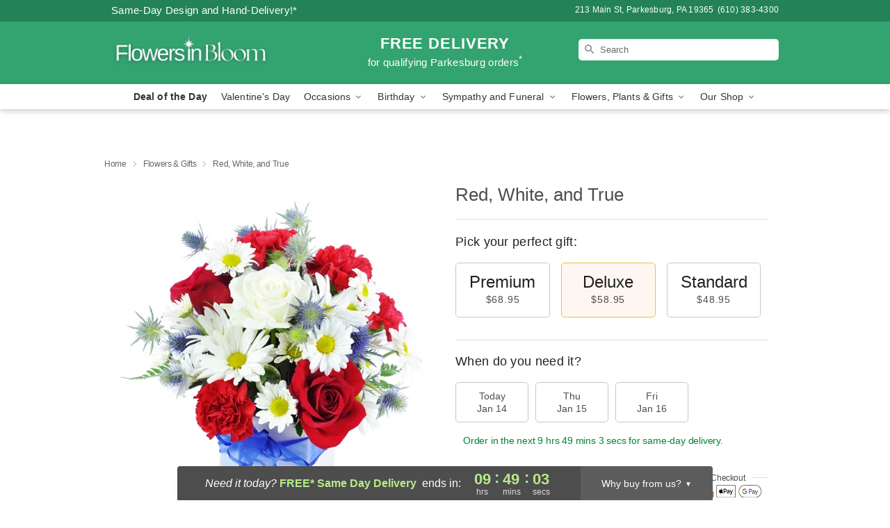

--- FILE ---
content_type: text/html; charset=UTF-8
request_url: https://www.flowersinbloompa.com/storefronts/datesClosed?fcplus=0
body_size: 603
content:
{"no_delivery_dates":["2026-01-03","2026-01-04","2026-01-10","2026-01-11","2026-01-17","2026-01-18","2026-01-24","2026-01-25","2026-01-31","2026-02-01","2026-02-07","2026-02-08","2026-02-14","2026-02-15","2026-02-21","2026-02-22","2026-02-28","2026-03-01","2026-03-07","2026-03-08","2026-03-14","2026-03-15","2026-03-21","2026-03-22","2026-03-28","2026-03-29","2026-04-04","2026-04-05","2026-04-11","2026-04-12","2026-04-18","2026-04-19","2026-04-25","2026-04-26"],"no_pickup_dates":["2026-01-03","2026-01-04","2026-01-10","2026-01-11","2026-01-17","2026-01-18","2026-01-24","2026-01-25","2026-01-31","2026-02-01","2026-02-07","2026-02-08","2026-02-14","2026-02-15","2026-02-21","2026-02-22","2026-02-28","2026-03-01","2026-03-07","2026-03-08","2026-03-14","2026-03-15","2026-03-21","2026-03-22","2026-03-28","2026-03-29","2026-04-04","2026-04-05","2026-04-11","2026-04-12","2026-04-18","2026-04-19","2026-04-25","2026-04-26"],"delivery_cutoff_difference":{"y":0,"m":0,"d":0,"h":9,"i":49,"s":5,"f":0.021193,"weekday":0,"weekday_behavior":0,"first_last_day_of":0,"invert":1,"days":0,"special_type":0,"special_amount":0,"have_weekday_relative":0,"have_special_relative":0},"pickup_cutoff_difference":{"y":0,"m":0,"d":0,"h":14,"i":19,"s":5,"f":0.021193,"weekday":0,"weekday_behavior":0,"first_last_day_of":0,"invert":1,"days":0,"special_type":0,"special_amount":0,"have_weekday_relative":0,"have_special_relative":0},"pickup_cutoff":"3:30 PM EDT","delivery_cutoff":"11:00 AM EDT","delivery_today":true,"pickup_today":true,"pickup_disabled":false,"delivery_disabled":false,"delivery_cutoff_diff_next":{"y":0,"m":0,"d":1,"h":9,"i":49,"s":5,"f":0.004446,"weekday":0,"weekday_behavior":0,"first_last_day_of":0,"invert":1,"days":1,"special_type":0,"special_amount":0,"have_weekday_relative":0,"have_special_relative":0},"delivery_next_100hr":true}